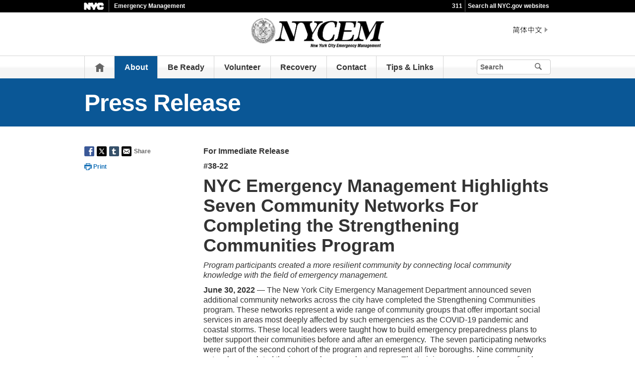

--- FILE ---
content_type: text/html;charset=UTF-8
request_url: https://www.nyc.gov/site/em/about/press-releases/20220630_pr_nycem_releases-seven-community-networks-have-completed-strengthening-communities-program.page
body_size: 7536
content:
<!DOCTYPE html>
<html>
<head>
<META http-equiv="Content-Type" content="text/html; charset=UTF-8">
<title>NYC Emergency Management Highlights Seven Community Neworks</title>
<!--fixed-layout-->
<!--ls:begin[stylesheet]-->
<link href="/iwov-resources/fixed-layout/3-Row Simple.css" type="text/css" rel="stylesheet">
<!--ls:end[stylesheet]-->
<!--ls:begin[meta-keywords]-->
<meta name="keywords" content="">
<!--ls:end[meta-keywords]-->
<!--ls:begin[meta-description]-->
<meta name="description" content="">
<!--ls:end[meta-description]-->
<!--ls:begin[custom-meta-data]-->
<meta name="viewport" content="width=device-width, initial-scale=1.0, maximum-scale=1.0">
<!--ls:end[custom-meta-data]-->
<!--ls:begin[meta-vpath]-->
<meta name="vpath" content="">
<!--ls:end[meta-vpath]-->
<!--ls:begin[meta-page-locale-name]-->
<meta name="page-locale-name" content="">
<!--ls:end[meta-page-locale-name]-->
<!--
					ls:begin[pre-head-injection]
				--><!--
					ls:end[pre-head-injection]
				--><!--
					ls:begin[social_media_injection]
				--><!--
					ls:end[social_media_injection]
				--><!--ls:begin[head-injection]--><meta charset="utf-8" /><!--[if IE]>        <meta http-equiv="X-UA-Compatible" content="IE=edge,chrome=1">        <![endif]--><meta name="viewport" content="width=device-width, initial-scale=1.0"/><!-- Google Translate Plugin --><meta name="google-translate-customization" content="4707bd7f535893a0-45bca7b6a97e5a2d-g609df9381571b349-c"/><!--[if lt IE 9]>            <script src="/assets/home/js/libs/html5shiv.js" type="text/javascript"></script>        <![endif]--><!-- GLOBAL STYLES --><link href="/assets/home/css/css-min/global.css" media="screen" rel="stylesheet" type="text/css" /><link href="/assets/home/css/css-min/module.css" media="screen" rel="stylesheet" type="text/css" /><!-- PRINT STYLE --><link rel="stylesheet" href="/assets/home/css/print.css" type="text/css" media="print" /><!-- PAGE SPECIFIC STYLES --><link href="/assets/home/css/includes/header-agencies.css" media="screen" rel="stylesheet" type="text/css" /><link href="/assets/home/css/modules/news-panel.css" media="screen" rel="stylesheet" type="text/css" /><link href="/assets/home/css/modules/share-icons.css" media="screen" rel="stylesheet" type="text/css" /><link href="/assets/home/css/modules/agencies-about-links.css" media="screen" rel="stylesheet" type="text/css" /><link href="/assets/home/css/modules/programs-and-initiatives.css" media="screen" rel="stylesheet" type="text/css" /><!--<link href="/assets/em/css/pages/agencies/inside.css" media="screen" rel="stylesheet" type="text/css" />--><!-- centralized css --><link href="/assets/home/css/pages/agencies/inside.css" media="screen" rel="stylesheet" type="text/css" /><link href="/assets/em/css/agency-styles.css" media="screen" rel="stylesheet" type="text/css" /><!--[if (gte IE 6)&(lte IE 8)]>        <script type="text/javascript" src="/assets/home/js/libs/selectivizr.js"></script>        <![endif]--><!--[if IE 8]>        <script type="text/javascript" src="/assets/home/js/libs/respond.min.js"></script>        <![endif]--><script src="/assets/home/js/libs/modernizr-2.6.2.min.js" type="text/javascript"></script><!--ls:end[head-injection]--><!--ls:begin[tracker-injection]--><!--ls:end[tracker-injection]--><!--ls:begin[script]--><!--ls:end[script]-->
                              <script>!function(a){var e="https://s.go-mpulse.net/boomerang/",t="addEventListener";if("False"=="True")a.BOOMR_config=a.BOOMR_config||{},a.BOOMR_config.PageParams=a.BOOMR_config.PageParams||{},a.BOOMR_config.PageParams.pci=!0,e="https://s2.go-mpulse.net/boomerang/";if(window.BOOMR_API_key="QMXLB-WG9C2-LTK58-FW2PB-6ST8X",function(){function n(e){a.BOOMR_onload=e&&e.timeStamp||(new Date).getTime()}if(!a.BOOMR||!a.BOOMR.version&&!a.BOOMR.snippetExecuted){a.BOOMR=a.BOOMR||{},a.BOOMR.snippetExecuted=!0;var i,_,o,r=document.createElement("iframe");if(a[t])a[t]("load",n,!1);else if(a.attachEvent)a.attachEvent("onload",n);r.src="javascript:void(0)",r.title="",r.role="presentation",(r.frameElement||r).style.cssText="width:0;height:0;border:0;display:none;",o=document.getElementsByTagName("script")[0],o.parentNode.insertBefore(r,o);try{_=r.contentWindow.document}catch(O){i=document.domain,r.src="javascript:var d=document.open();d.domain='"+i+"';void(0);",_=r.contentWindow.document}_.open()._l=function(){var a=this.createElement("script");if(i)this.domain=i;a.id="boomr-if-as",a.src=e+"QMXLB-WG9C2-LTK58-FW2PB-6ST8X",BOOMR_lstart=(new Date).getTime(),this.body.appendChild(a)},_.write("<bo"+'dy onload="document._l();">'),_.close()}}(),"".length>0)if(a&&"performance"in a&&a.performance&&"function"==typeof a.performance.setResourceTimingBufferSize)a.performance.setResourceTimingBufferSize();!function(){if(BOOMR=a.BOOMR||{},BOOMR.plugins=BOOMR.plugins||{},!BOOMR.plugins.AK){var e=""=="true"?1:0,t="",n="clpx2caccfktg2lpv42a-f-755203370-clientnsv4-s.akamaihd.net",i="false"=="true"?2:1,_={"ak.v":"39","ak.cp":"1071053","ak.ai":parseInt("181928",10),"ak.ol":"0","ak.cr":8,"ak.ipv":4,"ak.proto":"h2","ak.rid":"1ddd0f45","ak.r":51208,"ak.a2":e,"ak.m":"dscb","ak.n":"essl","ak.bpcip":"18.223.125.0","ak.cport":39690,"ak.gh":"23.209.83.12","ak.quicv":"","ak.tlsv":"tls1.3","ak.0rtt":"","ak.0rtt.ed":"","ak.csrc":"-","ak.acc":"","ak.t":"1768927028","ak.ak":"hOBiQwZUYzCg5VSAfCLimQ==d89S77MZ9fH1jbny1LHn/GxgZK/UlByQxXde7E/+TmpswDq5AE6Km5VJB8zINiTz4XkNRsr/zW57GoEzQ8O47JFFk7lpWiQ93dgwBTNsAnXGaRHQvUBlQPlt1+P72bPdX0ulPmdQF+dIihBWjDXvC3/Rg3p1Dz2jec5PGDJVvfUWMo10GcEWEclE+6iEm8Mf65iOG0v/[base64]","ak.pv":"105","ak.dpoabenc":"","ak.tf":i};if(""!==t)_["ak.ruds"]=t;var o={i:!1,av:function(e){var t="http.initiator";if(e&&(!e[t]||"spa_hard"===e[t]))_["ak.feo"]=void 0!==a.aFeoApplied?1:0,BOOMR.addVar(_)},rv:function(){var a=["ak.bpcip","ak.cport","ak.cr","ak.csrc","ak.gh","ak.ipv","ak.m","ak.n","ak.ol","ak.proto","ak.quicv","ak.tlsv","ak.0rtt","ak.0rtt.ed","ak.r","ak.acc","ak.t","ak.tf"];BOOMR.removeVar(a)}};BOOMR.plugins.AK={akVars:_,akDNSPreFetchDomain:n,init:function(){if(!o.i){var a=BOOMR.subscribe;a("before_beacon",o.av,null,null),a("onbeacon",o.rv,null,null),o.i=!0}return this},is_complete:function(){return!0}}}}()}(window);</script></head>
<body id="page">
<!--ls:begin[body]--><div class="ls-canvas page" id="outer-wrap">
<div class="ls-row" id="inner-wrap">
<div class="ls-fxr" id="ls-gen45934418-ls-fxr">
<div class="ls-col" id="ls-row-1-col-1">
<div class="ls-col-body" id="ls-gen45934419-ls-col-body">
<div class="ls-row main-header" id="top">
<div class="ls-fxr" id="ls-gen45934420-ls-fxr">
<div class="ls-col block" id="ls-row-1-col-1-row-1-col-1">
<div class="ls-col-body" id="ls-gen45934421-ls-col-body">
<div class="ls-row" id="ls-row-1-col-1-row-1-col-1-row-1">
<div class="ls-fxr" id="ls-gen45934422-ls-fxr">
<div class="ls-area" id="ls-row-1-col-1-row-1-col-1-row-1-area-1">
<div class="ls-area-body" id="ls-gen45934423-ls-area-body">
<div class="ls-cmp-wrap ls-1st" id="w1656376552323">
<!--ls:begin[component-1656376552323]-->
<div class="iw_component" id="1656376552323">
</div>
<!--ls:end[component-1656376552323]-->
</div>
<div class="ls-cmp-wrap" id="w1656376552326">
<!--ls:begin[component-1656376552326]-->
<div class="iw_component" id="1656376552326"><div class="agency-header">
<div class="upper-header-black">
<div class="container">
<span class="upper-header-left"><a href="http://www1.nyc.gov"><img src="/assets/home/images/global/nyc_white.png" alt="NYC" class="small-nyc-logo"></a><img src="/assets/home/images/global/upper-header-divider.gif" alt=""><span class="upper-header-black-title">Emergency Management</span></span><span class="upper-header-padding"></span><span class="upper-header-right"><span class="upper-header-three-one-one"><a href="/311/index.page">311</a></span><img src="/assets/home/images/global/upper-header-divider.gif" alt=""><span class="upper-header-search"><a href="/home/search/index.page">Search all NYC.gov websites</a></span></span>
</div>
</div>
</div><div role="banner" class="main-header">
<div class="block">
<div class="header-top">
<div class="container">
<a href="#" class="toggle-mobile-side-nav visible-phone" id="nav-open-btn">Menu</a><span class="welcome-text hidden-phone agency-header"></span>
<div class="agency-logo-wrapper">
<a href="/site/em/index.page"><img class="agency-logo" src="/assets/em/images/content/header/logo.png" alt="Emergency Management"></a>
</div>
<div class="hidden-phone" id="header-links">
<div class="language-gif">
<img src="/assets/home/images/global/language.gif" alt="Language"></div>
<div class="language-selector">
<div id="google_translate_element"></div>
</div>
<a class="text-size hidden-phone" href="http://www1.nyc.gov/home/text-size.page">Text-Size</a>
</div>
<a href="#" class="visible-phone nav-sprite-mobile" id="toggle-mobile-search"><span class="hidden">Search</span></a>
</div>
</div>
<div class="container nav-outer">
<nav role="navigation" class="hidden-phone" id="nav">
<div class="block">
<ul>
<li class="nav-home hidden-phone">
<a href="/site/em/index.page">
                      Home</a>
</li>
<li class="active">
<a href="/site/em/about/overview.page">About</a>
</li>
<li>
<a href="/site/em/ready/ready-new-york.page">Be Ready</a>
</li>
<li>
<a href="/site/em/volunteer/be-involved.page">Volunteer</a>
</li>
<li>
<a href="/site/em/resources/recovery.page">Recovery</a>
</li>
<li>
<a href="/site/em/contact/contact.page">Contact</a>
</li>
<li>
<a href="/site/em/resources/tips-links.page">Tips &amp; Links</a>
</li>
<li class="hidden-phone toggle-search-wide-background-ico-search" id="toggle-search-wide"></li>
</ul>
</div>
</nav>
<div class="global-input-search">
<form method="GET" action="/home/search/index.page" name="filter-search-form" class="hidden hidden-phone" id="global-search-form1">
<div class="field-search">
<input style="color: transparent" type="submit" class="ico-search btn-filter-search" value="submit" aria-hidden="true">
<div class="input-padding">
<label for="search-header" class="sr-only">Search</label><input id="search-header" type="text" name="search-terms" placeholder="Search" class="input-search input-black filter-item placeholder"><input type="hidden" name="sitesearch" value="www1.nyc.gov/site/em"><span class="reader-only"><input value="submit" aria-label="Submit" type="submit"></span>
</div>
</div>
</form>
</div>
<div class="global-input-search visible-phone hidden-phone" id="nav-top-searches">
<div class="block">
<form class="hidden" method="GET" action="/home/search/index.page" name="filter-search-form" id="global-search-form2">
<div class="field-search">
<input style="color: transparent" aria-label="Submit" value="Submit" class="ico-search btn-filter-search" type="submit">
<div class="input-padding">
<label for="search-header-2" class="sr-only">Search</label><input id="search-header-2" class="input-search input-black filter-item" placeholder="Search" name="search-terms" type="text"><input type="hidden" name="sitesearch" value="www1.nyc.gov/site/em">
</div>
</div>
</form>
</div>
</div>
</div>
</div>
</div>
</div>
<!--ls:end[component-1656376552326]-->
</div>
</div>
</div>
<div class="ls-row-clr"></div>
</div>
</div>
</div>
</div>
<div class="ls-row-clr"></div>
</div>
</div>
<div class="ls-row main" id="main">
<div class="ls-fxr" id="ls-gen45934424-ls-fxr">
<div class="ls-area" id="ls-row-1-col-1-row-2-area-1">
<div class="ls-area-body" id="ls-gen45934425-ls-area-body">
<div class="ls-cmp-wrap ls-1st" id="w1656376552324">
<!--ls:begin[component-1656376552324]-->
<div class="iw_component" id="1656376552324"><div class="row">
<div class="subheader">
<div class="container">
<h1 class="main-title">Press Release</h1>
</div>
</div>
</div>
</div>
<!--ls:end[component-1656376552324]-->
</div>
<div class="ls-cmp-wrap" id="w1656376552327">
<!--ls:begin[component-1656376552327]-->
<div class="iw_component" id="1656376552327"><!-- Left nav component --><div class="row">
<div class="container content-container">
<div class="span3 agencies-about-links">
<div class="agencies-about-share">
<div class="share">
<a aria-label="Share on facebook" target="_blank" href="#"><span aria-hidden="true" class="facebook_custom" data-url="https://www1.nyc.gov/site/em/about/press-releases/20220630_pr_nycem_releases-seven-community-networks-have-completed-strengthening-communities-program.page?" data-title="NYC Emergency Management Highlights Seven Community Neworks"></span></a><a aria-label="Share on twitter" target="_blank" href="#"><span aria-hidden="true" class="twitter_custom" data-url="https://www1.nyc.gov/site/em/about/press-releases/20220630_pr_nycem_releases-seven-community-networks-have-completed-strengthening-communities-program.page?" data-title="NYC Emergency Management Highlights Seven Community Neworks"></span></a><a aria-label="Share on google plus" target="_blank" href="#"><span aria-hidden="true" class="googleplus_custom" data-url="https://www1.nyc.gov/site/em/about/press-releases/20220630_pr_nycem_releases-seven-community-networks-have-completed-strengthening-communities-program.page?" data-title="NYC Emergency Management Highlights Seven Community Neworks"></span></a><a aria-label="Share on tumblr" target="_blank" href="#"><span aria-hidden="true" class="tumblr_custom" data-url="https://www1.nyc.gov/site/em/about/press-releases/20220630_pr_nycem_releases-seven-community-networks-have-completed-strengthening-communities-program.page?" data-title="NYC Emergency Management Highlights Seven Community Neworks"></span></a><a aria-label="Share in email" href="#"><span aria-hidden="true" class="email_custom" data-url="https://www1.nyc.gov/site/em/about/press-releases/20220630_pr_nycem_releases-seven-community-networks-have-completed-strengthening-communities-program.page?" data-title="NYC Emergency Management Highlights Seven Community Neworks"></span></a>
          Share
  </div>
<div class="print-event hidden-phone hidden-tablet">
<img alt="Print icon" src="/assets/home/images/global/print.png"><span class="print-label"> Print </span>
</div>
</div>
</div>
<div class="span9 about-main-image">
<div class="span6 about-description"><p><strong>For Immediate Release<br /></strong></p>
<p><strong>#38-22</strong></p>
<h1><strong>NYC Emergency Management Highlights Seven Community Networks For Completing the Strengthening Communities Program</strong></h1>
<p><em>Program participants created a more resilient community by connecting local community knowledge with the field of emergency management.</em></p>
<p><strong>June 30, 2022 </strong>&mdash; The New York City Emergency Management Department announced seven additional community networks across the city have completed the Strengthening Communities program. These networks represent a wide range of community groups that offer important social services in areas most deeply affected by such emergencies as the COVID-19 pandemic and coastal storms. These local leaders were taught how to&nbsp;build emergency preparedness plans to better&nbsp;support their communities before and after an emergency.&nbsp; The seven participating networks were part of the second cohort of the program and represent all five boroughs. Nine community networks completed the inaugural program last summer. The training program focuses on five key areas to build an emergency plan specific to their communities:</p>
<ul>
<li>Create a needs assessment review.</li>
<li>Design community maps of the area where they provide services.</li>
<li>Build a directory of resources for after an emergency.</li>
<li>Prepare a communications strategy to message their staff before, during, and after emergencies.</li>
<li>Design plans on how to plans to manage donations and accept volunteers.</li>
</ul>
<p>The program was funded by the City as part of our ongoing commitment to direct support of our communities, and all training courses, coaching and innovative collaborations were provided by New York City Emergency Management&rsquo;s community engagement unit. To celebrate the completion of the program, the participants were honored during a virtual celebration highlighting their successes, best practices and preparedness events, During this celebration all networks engaged in open dialogue with NYC Emergency Management Commissioner Zach Iscol to share their work, ask questions, and learn from each other.</p>
<p>&ldquo;NYC Emergency Management&rsquo;s mission is to prepare New Yorkers for emergencies, but we could not do it without the help of our community partners. The training and resources provided by the Strengthening Communities program will help these dedicated groups strengthen not only their communities but the city at large,&rdquo; said <strong>NYC Emergency Management Commissioner Zach Iscol</strong>.</p>
<p>&ldquo;Strengthening Communities partners host dozens of meetings, summits, trainings and events; now they are beginning to socialize their emergency plans and enhance their connections throughout their communities. We will continue to celebrate their systems, best practices and build out strategies so that NYC Emergency Management is well integrated with every network,&rdquo; said <strong>NYC Emergency Management Director of Community Engagement Moriah Washington</strong>. &ldquo;Because of the networks&rsquo; commitment to the process of organizing and preparing, our team is confident they each will know how to better navigate emergencies and the unexpected.&rdquo;</p>
<p>The seven grant recipients reflect New York City&rsquo;s diverse communities and showcase invaluable support provided by community organizations to the public. Each community network received a $20,000 grant to build its emergency preparedness plan and support local community resources. These networks will join the network of community partners coordinated through NYC Emergency Management&rsquo;s community preparedness unit.</p>
<p>The networks are:</p>
<ul>
<li>Brooklyn &ndash; Fifth Avenue Committee, Inc</li>
<li>Brooklyn &ndash; Jewish Community Council of Greater Coney Island: Southern Brooklyn COAD</li>
<li>Bronx &ndash; The Point CDC</li>
<li>Manhattan &ndash; LES Ready</li>
<li>Queens &ndash; REMA4US</li>
<li>Queens &ndash; Neighborhood Housing Services of Queens CDC, Inc</li>
<li>Staten Island &ndash; Staten Island COAD</li>
</ul>
<p>Community networks interested in becoming a partner can find out more information about the Strengthening Communities program by checking out the <a href="https://gcc02.safelinks.protection.outlook.com/?url=https%3A%2F%2Fwww.youtube.com%2Fwatch%3Fv%3DHVi1my-Ew1Q&amp;data=05%7C01%7Cwebmail%40doitt.nyc.gov%7Cdf48252bbfb144bac3ea08da5adc5a6b%7C73d61799c28440228d4154cc4f1929ef%7C0%7C0%7C637922199709560757%7CUnknown%7CTWFpbGZsb3d8eyJWIjoiMC4wLjAwMDAiLCJQIjoiV2luMzIiLCJBTiI6Ik1haWwiLCJXVCI6Mn0%3D%7C3000%7C%7C%7C&amp;sdata=qIqH4j7LrMBf0uZ5k8rEcQJoiUeRV8eJCjaYc39He%2F4%3D&amp;reserved=0">latest video</a> or visiting <a href="https://gcc02.safelinks.protection.outlook.com/?url=https%3A%2F%2Fwww1.nyc.gov%2Fsite%2Fem%2Fready%2Fcommunity-preparedness.page&amp;data=05%7C01%7Cwebmail%40doitt.nyc.gov%7Cdf48252bbfb144bac3ea08da5adc5a6b%7C73d61799c28440228d4154cc4f1929ef%7C0%7C0%7C637922199709560757%7CUnknown%7CTWFpbGZsb3d8eyJWIjoiMC4wLjAwMDAiLCJQIjoiV2luMzIiLCJBTiI6Ik1haWwiLCJXVCI6Mn0%3D%7C3000%7C%7C%7C&amp;sdata=rLOPOEVgBXDKw6CAbHAXeg8HAVd9iM2NOBYWmV7fZUI%3D&amp;reserved=0">nyc.gov/communitypreparedness</a>.</p>
<p><br /></p>
<p><strong>NYC Emergency Management&rsquo;s Community Engagement Unit</strong></p>
<p>The community engagement unit helps local networks build capacity within their community to prepare for, respond to, and recover from emergencies. This includes training classes and events, a Community Preparedness Council of community and faith-based organizations and connecting established community networks to the City&rsquo;s Emergency Operations Center during a disaster.</p>
<p align="center">-30-</p>
<p align="center"><br /></p>
<p><strong>MEDIA CONTACT:</strong>&nbsp; &nbsp;NYC Emergency Management Press Office (718) 422-4888; press@oem.nyc.gov <br /><strong>STAY CONNECTED:</strong> Twitter: @NotifyNYC (emergency notifications)<br />&nbsp; &nbsp; &nbsp; &nbsp; &nbsp; &nbsp; &nbsp; &nbsp; &nbsp; &nbsp; &nbsp; &nbsp; &nbsp; &nbsp; &nbsp; &nbsp;@nycemergencymgt (emergency preparedness info)<br />&nbsp; &nbsp; &nbsp; &nbsp; &nbsp; &nbsp; &nbsp; &nbsp; &nbsp; &nbsp; &nbsp; &nbsp; &nbsp; &nbsp; &nbsp; &nbsp;Facebook: /NYCemergencymanagement</p></div>
</div>
</div>
</div>
</div>
<!--ls:end[component-1656376552327]-->
</div>
<div class="ls-cmp-wrap" id="w1656376552328">
<!--ls:begin[component-1656376552328]-->
<div class="iw_component" id="1656376552328">
</div>
<!--ls:end[component-1656376552328]-->
</div>
<div class="ls-cmp-wrap" id="w1656376552329">
<!--ls:begin[component-1656376552329]-->
<div class="iw_component" id="1656376552329"><!--
         Do not display agency programs. 
    -->
</div>
<!--ls:end[component-1656376552329]-->
</div>
</div>
</div>
<div class="ls-row-clr"></div>
</div>
</div>
<div class="ls-row" id="ls-row-1-col-1-row-3">
<div class="ls-fxr" id="ls-gen45934426-ls-fxr">
<div class="ls-area" id="ls-row-1-col-1-row-3-area-1">
<div class="ls-area-body" id="ls-gen45934427-ls-area-body">
<div class="ls-cmp-wrap ls-1st" id="w1656376552325">
<!--ls:begin[component-1656376552325]-->
<div class="iw_component" id="1656376552325"><div class="row">
<footer>
<div class="container">
<div class="span9 footer-links">
<a href="/main">nyc.gov home</a><a href="/main/services">Services</a><a href="/main/events/?">Events</a><a href="/main/your-government">Your government</a><a href="https://portal.311.nyc.gov/">311</a><a href="/main/your-government/contact-nyc-government">Contact NYC government</a><a href="https://www.nycvotes.org/">Register to vote</a><a href="https://a858-nycnotify.nyc.gov/notifynyc/">Emergency alerts </a><a href="https://cityjobs.nyc.gov/">Careers</a><a href="/main/forms/website-feedback">Website feedback</a><a href="https://www.nyc.gov/site/mopd/resources/digital-accessibility.page">Accessibility resources</a><a href="/main/nyc-gov-privacy-policy">Privacy policy</a><a href="/main/terms-of-use">Terms of use</a><a href="/main/about-our-content">About nyc.gov content</a>
</div>
<div class="span3">
<span class="logo-nyc">NYC</span>
<form class="form-search" method="get" action="/home/search/index.page">
<label for="footer-search" class="sr-only">Search</label><input id="footer-search" type="text" placeholder="Search" class="input-search placeholder" name="search-terms"><button class="ico-search">Search</button>
</form>
<div class="copyright">
<div><p>&copy; City of New York. 2025 All Rights Reserved. NYC is a trademark and service mark of the City of New York.</p>
<!-- nyc footer 07-16-2025 --></div>
</div>
</div>
</div>
</footer>
</div>
</div>
<!--ls:end[component-1656376552325]-->
</div>
</div>
</div>
<div class="ls-row-clr"></div>
</div>
</div>
</div>
</div>
<div class="ls-row-clr"></div>
</div>
</div>
</div><!--ls:end[body]--><!--ls:begin[page_track]--><!--ls:end[page_track]--></body>
<!--ls:begin[foot-injection]--><!-- GLOBAL JAVASCRIPT INCLUDES (/js/_global.js.html.erb) --><script src="/assets/home/js/libs/jquery-1.9.1.js" type="text/javascript"></script><script src="/assets/home/js/libs/jquery-ui-1.10.1.custom.min.js" type="text/javascript"></script><script src="/assets/home/js/libs/i18n/jquery-ui-i18n.js" type="text/javascript"></script><script src="/assets/home/js/utils.js" type="text/javascript"></script><script src="/assets/home/js/libs/class.js" type="text/javascript"></script><script src="/assets/home/js/classes/NYC.MainNav.js" type="text/javascript"></script><script src="/assets/home/js/classes/NYC.MobileNav.js" type="text/javascript"></script><script src="/assets/home/js/classes/NYC.Global.js" type="text/javascript"></script><script src="/assets/home/js/libs/ZeroClipboard.min.js" type="text/javascript"></script><script src="/assets/home/js/classes/NYC.InfoShare.js" type="text/javascript"></script><script src="/assets/home/js/classes/NYC.ProgramsAndInitiatives.js" type="text/javascript"></script><script src="/assets/home/js/share.js" type="text/javascript"></script><script src="/assets/home/js/libs/jquery.colorbox-min.js" type="text/javascript"></script><!-- IE7 support for JSON --><!--[if (gte IE 6)&(lte IE 8)]>        <script src="/assets/home/js/libs/json2.js" type="text/javascript"></script>        <![endif]--><!-- PAGE SPECIFIC JAVASCRIPT --><script src="/assets/home/js/pages/agencies/about.js" type="text/javascript"></script><script src="https://maps.googleapis.com/maps/api/js?v=3.exp&amp;sensor=false"></script><!-- Google Translate Plugin --><script type="text/javascript">            function googleTranslateElementInit() {                new google.translate.TranslateElement({pageLanguage: 'en', layout: google.translate.TranslateElement.InlineLayout.SIMPLE, autoDisplay: false}, 'google_translate_element');            }        </script><script type="text/javascript" src="//translate.google.com/translate_a/element.js?cb=googleTranslateElementInit"></script><!-- webtrends --><script type="text/javascript" src="/assets/em/js/agencies/agency-wt.js"></script><script type="text/javascript" src="/assets/home/js/webtrends/webtrends_v10.js"></script><!-- End Analytics Tagging 8/4/14 TL. (NYC.gov Specific) --><!--ls:end[foot-injection]--></html></html>


--- FILE ---
content_type: text/css
request_url: https://www.nyc.gov/assets/em/css/agency-styles.css
body_size: 3496
content:
.agency-background {
	 background-color: #0a5796 !important;
	background: linear-gradient(0deg, rgba(106,160,204,1) 0%, rgba(1,48,95,1) 100%);
}

.agency-content-padding {
	background-color: #FFFFFF;
	padding: 20px 20px 20px 20px;
}

.agency-logo-center {
	text-align: center;
}

.about-description {
  width: 100% !important;
}

.agency-top-padding {
  margin-top: 20px;
  margin-bottom: 20px;
  position: relative; }

.agency-top-shadow {
  -webkit-box-shadow: 0px 16px 30px -18px rgba(130, 130, 130, 0.8);
  -moz-box-shadow: 0px 16px 30px -18px rgba(130, 130, 130, 0.8);
  -ms-box-shadow: 0px 16px 30px -18px rgba(130, 130, 130, 0.8);
  box-shadow: 0px 16px 30px -18px rgba(130, 130, 130, 0.8); 
}

#nav .active {
	background: #0a5796 !important;
}

.subheader {
	background: #0a5796 !important;
	min-height: 0px;
}

.subheader a {
	background: #0a5796 !important;
}

.subheader a.main-filter-category,
.subheader a.main-filter-category:link,
.subheader a.main-filter-category:visited {
	background-color: #0f4d7f !important;
	background-image: -moz-linear-gradient(bottom, rgba(0, 0, 0, 0.05) 0%, rgba(0, 0, 0, 0.05) 33.84%, rgba(0, 0, 0, 0.05) 42.85%, rgba(255, 255, 255, 0.05) 56.4%, rgba(255, 255, 255, 0.05) 66.67%, rgba(255, 255, 255, 0.05) 100%) !important;
	background-image: -o-linear-gradient(bottom, rgba(0, 0, 0, 0.05) 0%, rgba(0, 0, 0, 0.05) 33.84%, rgba(0, 0, 0, 0.05) 42.85%, rgba(255, 255, 255, 0.05) 56.4%, rgba(255, 255, 255, 0.05) 66.67%, rgba(255, 255, 255, 0.05) 100%) !important;
	background-image: -webkit-linear-gradient(bottom, rgba(0, 0, 0, 0.05) 0%, rgba(0, 0, 0, 0.05) 33.84%, rgba(0, 0, 0, 0.05) 42.85%, rgba(255, 255, 255, 0.05) 56.4%, rgba(255, 255, 255, 0.05) 66.67%, rgba(255, 255, 255, 0.05) 100%) !important;
	background-image: linear-gradient(bottom, rgba(0, 0, 0, 0.05) 0%, rgba(0, 0, 0, 0.05) 33.84%, rgba(0, 0, 0, 0.05) 42.85%, rgba(255, 255, 255, 0.05) 56.4%, rgba(255, 255, 255, 0.05) 66.67%, rgba(255, 255, 255, 0.05) 100%)  !important;
}

.subheader a.main-filter-category:hover,
.subheader a.main-filter-category:active,
.subheader a.main-filter-category.active {
	border: 1px solid #fff !important;
	background-color: #0a5796 !important;
	background-image: none !important;
}

.agency-bottom-margin {
	margin-bottom: 20px;	
}

.agency-home-resources-padding-ul li{
	padding: 20px 0 15px !important;
}

.agencies-index-ul li a {
	color: #0a5796;
	font-weight: bold;
}

/* line 20, by-the-number.scss */
.column.span3 {
  margin: 0 2% 30px 0; }
  @media (max-width: 767px) {
    /* line 20, by-the-number.scss */
    .column.span3 {
      width: 48%; } }

/* line 26, by-the-number.scss */
.column.span3:last-child {
  margin: 0; }
  
sup {
	font-size: 12px;
}

a.connect-link {
	background-color: #36add5 !important;
}

a.connect-link:hover {
	background-color: #0a5796 !important;
}

.agencies-about-links ul li.active a {
	color: #0a5796;
	text-decoration: underline;
}

a, a:link, a:visited {
	color: #0a5796;
	font-weight: bold;
}

.main-content-width {
	width: 100% !important;	
	margin: 0px 0px 20px;
}


/** social media styles **/




div.social-nyemergency-b {
	
	border:0px solid yellow;	
	width:100%;
	 margin:0;
    padding:0;	
	overflow:auto;
	font-family:"Helvetica Neue", Helvetica, Arial, sans-serif;
}
.social-nyemergency-list ul {
 margin:0;
 padding:0;	
}
.social-nyemergency-list li{	
	list-style:none;	
	border:0px solid red;
	width:48%;
    margin:0 10px 10px 0;	
    float:left;
	height:70px;
}

.hdr-title {
   display: block;
    font-size: 24px;
    font-weight: bold;
    margin: 10px 0 20px 27px;
	line-heihgt:2px;
}
a.sociallink:link, 
a.sociallink:visited, 
a.sociallink:active {
	text-decoration: none;
  outline: 0;
  color: #1771b7;
  font-weight:bold;
  line-height:21px;
}
a.sociallink:hover{
	color:#0a5796;
	font-weight:bold;
	line-height:21px;
}
/*
div.content-info img{		
  float:left;
 padding-right:10px;
	
}
div.content-info-inner{
	 font-size: 16px;
	  padding-right:20px;
	  width:80%;
}
div.content-info-inner div{
	  font-size:13px;
	  color: #333;
	  padding-left:60px;
	  line-height:1;
	  padding-top:2px;
	
}*/
 @media only screen and (max-width: 767px) {  
 
 div.social-nyemergency-b {
	
	border:0px solid red;	
	width:80%;
	 margin:0;
    padding:0;	
	overflow:auto;
	font-family:"Helvetica Neue", Helvetica, Arial, sans-serif;
}
 
 .social-nyemergency-list li{	
	list-style:none;	
	border:0px solid red;
	width:98%;
    margin:0 10px 10px 0;	
    float:left;
	height:90px;
}
 


 }
 
 
 @media only screen and (min-width: 768px) and (max-width: 925px) {
	 
	 div.social-nyemergency-b {
	
	border:0px solid green;	
	width:50%;
	 margin:0;
    padding:0;	
	overflow:auto;
	font-family:"Helvetica Neue", Helvetica, Arial, sans-serif;
}

 .social-nyemergency-list li{	
	list-style:none;	
	border:0px solid green;
	width:88%;
    margin:0 10px 10px 0;	
    float:left;
	height:90px;
}

 }
 
 @media only screen and (min-width: 768px) {
	 
	 div.social-nyemergency-b {
	
	border:0px solid #000;	
	width:100%;
	 margin:0;
    padding:0;	
	overflow:auto;
	font-family:"Helvetica Neue", Helvetica, Arial, sans-serif;
}

 .social-nyemergency-list li{	
	list-style:none;	
	border:0px solid #000;
	width:48%;
    margin:0 10px 10px 0;	
    float:left;
	height:90px;
}


}




.quiz-questions { 
   padding: 10px;
}
.quiz-form {
   display: none;
   padding: 10px;
}

/*faq styles*/
/*
.faq-questions { 
	cursor: pointer;
	font-weight: bold;
	clear: both;
}
.faq-questions p {
	float: left;
	width: 80%;
	margin-bottom: 20px;
}
.faq-questions.alpha p {
	padding: 10px;
	border: 1px solid #eee;
	border-radius: 5px;
	text-align: center;	
}

.faq-questions.collapsed:after {
    float: right;
    background-image: url('/assets/home/images/agencies/faq_on.png');
    background-repeat: no-repeat;
    background-color: #0a5796;
    background-position: center center;
    background-size: auto;
    color: #fff;
    font-weight: normal;
    padding: 5px;
    content: ' ';
    border-radius: 20px;
    width: 12px;
    height: 12px;
    text-align: center;
}
.faq-questions.expanded:after {
    float: right;
    background-image: url('/assets/home/images/agencies/faq_off.png');
    background-repeat: no-repeat;
    background-color: #0a5796;
    background-position: center center;
    background-size: auto;
    color: #fff;
    font-weight: normal;
    padding: 5px;
    content: ' ';
    border-radius: 20px;
    width: 12px;
    height: 12px;
    text-align: center;
}
.faq-answers {
 	display: none;
 	clear:both;
 	padding: 5px 0px 10px 0px;
 	border-bottom: 1px solid #e5e5e5;
 	margin-bottom: 20px;
}

.faq-controls {
	text-align: right;
	padding: 0px 0px 20px 0px;
	border-bottom: 1px solid #eeeeee;
	margin-bottom: 10px;
}
*/

/* Fix for checkbox styles */
form.control-form fieldset.nested {
    padding-left:2rem;
}
form.control-form fieldset.nested label {
    width:25%;
    display:inline-block !important;
}

form.control-form fieldset.nested legend {
 font-weight: normal;
}

.em-btn {
	background: #095897;
	padding: 1rem 1.25rem;
	font-size: 18px;
	line-height: 1.3;
	display: inline-block;
	border-radius: .25rem;
	color: white !important;
	transition: all .3s ease-in-out 0s;
	text-align: center;
}
.em-btn:hover, .em-btn:focus {
	background: black;
	color: white !important;
	box-shadow: 0 0 0 0 transparent;
}
.em-btn:active {
	background: black !important;
	color: white !important;
}

/* translation widget */

@media (max-width: 1500px) {
    footer {
        padding-bottom: 120px
    }
}

/* #inner-wrap {
    transform: none !important;
    -webkit-transform: none !important
} */

.floating-translation {
    max-width: 18rem;
    position: Fixed;
    z-index: 9998;
    bottom: 20px;
    right: 0;
    display: -webkit-box;
    display: -ms-flexbox;
    display: flex;
    -webkit-box-orient: horizontal;
    -webkit-box-direction: normal;
    -ms-flex-flow: row nowrap;
    flex-flow: row nowrap;
    -webkit-box-align: stretch;
    -ms-flex-align: stretch;
    align-items: stretch;
    background: #23418a;
    padding: .75rem .5rem .75rem 0;
    -webkit-box-shadow: -0.25rem 0.25rem 0.5rem 0 rgba(0, 0, 0, 0.5);
    box-shadow: -0.25rem 0.25rem 0.5rem 0 rgba(0, 0, 0, 0.5);
    border-radius: .5rem 0 0 .5rem;
    color: #fff
}

.floating-translation label {
    display: -webkit-box;
    display: -ms-flexbox;
    display: flex;
    -webkit-box-orient: horizontal;
    -webkit-box-direction: normal;
    -ms-flex-flow: row nowrap;
    flex-flow: row nowrap;
    -webkit-box-align: stretch;
    -ms-flex-align: stretch;
    align-items: stretch;
    -webkit-box-flex: 1;
    -ms-flex-positive: 1;
    flex-grow: 1;
    padding-left: 2.5rem;
    background-color: #23418a;
    background: url("data:image/svg+xml,%3Csvg xmlns='http://www.w3.org/2000/svg' id='Layer_1' data-name='Layer 1' width='640' height='768.25' viewBox='0 0 640 768.25'%3E%3Cdefs%3E%3Cstyle%3E.cls-1%7Bfill:%23fff;%7D%3C/style%3E%3C/defs%3E%3Ctitle%3EArtboard 27%3C/title%3E%3Cpath class='cls-1' d='M543.43,169.22,513.85,0l-41.2,58.66A330.81,330.81,0,0,0,96.57,135.05l73,68.34a231.44,231.44,0,0,1,244-60.63l-39.38,56.07Z'/%3E%3Cpath class='cls-1' d='M304,224.12H24a23.94,23.94,0,0,0-24,24v272a23.94,23.94,0,0,0,24,24H304Zm-86.2,256H194.9a12,12,0,0,1-11.5-8.6l-9.4-31.9H113.8l-9.1,31.8a12.09,12.09,0,0,1-11.5,8.7H70.3a12.08,12.08,0,0,1-11.4-15.9l57.5-169.1a12,12,0,0,1,11.4-8.1h32.5a12.19,12.19,0,0,1,11.4,8.1l57.5,169.1A12,12,0,0,1,217.8,480.12Z'/%3E%3Cpath class='cls-1' d='M616,224.12H336v320H616a23.94,23.94,0,0,0,24-24v-272A23.94,23.94,0,0,0,616,224.12Zm-24,120a12,12,0,0,1-12,12H568.6c-6.9,23.6-21.7,47.4-42.7,69.9A310,310,0,0,0,552,444a12,12,0,0,1,4.1,16.2l-7.9,13.9a12,12,0,0,1-16.7,4.3,347.93,347.93,0,0,1-35.4-24.9,352.66,352.66,0,0,1-35.4,24.9,12,12,0,0,1-16.7-4.3l-7.9-13.9a12,12,0,0,1,4.2-16.2,285.27,285.27,0,0,0,26.1-18,232,232,0,0,1-21-25.7,12,12,0,0,1,3.7-17.1l6.5-3.9,7.3-4.3a12.09,12.09,0,0,1,16,3.4,190.68,190.68,0,0,0,17.4,20.9c13.5-14.2,23.8-28.9,30-43.2H412a12,12,0,0,1-12-12v-16a12,12,0,0,1,12-12h64v-16a12,12,0,0,1,12-12h16a12,12,0,0,1,12,12v16h64a12,12,0,0,1,12,12Z'/%3E%3Cpath class='cls-1' d='M144.3,331.12h-.5s-4.3,21.1-7.8,33.2l-11.1,37.5H163l-10.9-37.5C148.6,352.22,144.3,331.12,144.3,331.12Z'/%3E%3Cpath class='cls-1' d='M96.57,599l29.58,169.22,41.2-58.67A330.79,330.79,0,0,0,543.43,633.2l-73-68.34a231.44,231.44,0,0,1-244,60.63l39.38-56.08Z'/%3E%3C/svg%3E") no-repeat center left 0.5rem/auto 2rem, #23418a
}

.floating-translation label,
.floating-translation #languageDropdown,
.floating-translation button[type="button"] {
    font-size: 14px
}

.floating-translation #languageDropdown,
.floating-translation button[type="button"] {
    -webkit-transition: all .2s ease-in-out 0s;
    transition: all .2s ease-in-out 0s
}

.floating-translation select {
    -webkit-appearance: none;
    -moz-appearance: none;
    appearance: none;
    background: white;
    color: #000;
    border: none;
    width: 100%;
    border-radius: 3px;
    font-size: 1em;
    -ms-flex-preferred-size: 10rem;
    flex-basis: 10rem;
    min-width: 10rem;
    margin-bottom: 0;
    -webkit-box-flex: 1;
    -ms-flex-positive: 1;
    flex-grow: 1
}

.floating-translation select:focus {
    -webkit-box-shadow: 0 0 0 2px #23418a, 0 0 0 3px white;
    box-shadow: 0 0 0 2px #23418a, 0 0 0 3px white;
    outline: none;
}

.floating-translation option {
    color: black
}

.floating-translation .select-container {
    position: relative;
    display: block;
    min-width: 10rem;
    -ms-flex-preferred-size: 10rem;
    flex-basis: 10rem;
    -webkit-box-flex: 1;
    -ms-flex-positive: 1;
    flex-grow: 1
}

.floating-translation .select-container:after {
    content: "";
    width: 0;
    height: 0;
    position: absolute;
    pointer-events: none;
    border-top-color: #23418a;
}

.floating-translation .select-container:after {
    border-left: 5px solid transparent;
    border-right: 5px solid transparent;
    top: 50%;
    -webkit-transform: translateY(-50%);
    transform: translateY(-50%);
    right: 1em;
    border-top: 8px solid #23418a;
    opacity: 1
}

.floating-translation select::-ms-expand {
    display: none
}

.floating-translation button.btn {
    -ms-flex-preferred-size: 3rem;
    flex-basis: 3rem;
    margin-left: .25rem;
    margin-right: 0;
    padding: .5rem .25rem !important;
    line-height: 1;
    background: #004181;
    color: white;
    border: none;
    background: white;
    color: #004181;
    -webkit-box-shadow: inset 0 0 0 1px white;
    box-shadow: inset 0 0 0 1px white;
    position: relative;
    background: url("data:image/svg+xml,%3Csvg aria-hidden='true' focusable='false' data-prefix='fas' data-icon='arrow-right' role='img' xmlns='http://www.w3.org/2000/svg' viewBox='0 0 448 512' class='svg-inline--fa fa-arrow-right fa-w-14 fa-3x'%3E%3Cpath fill='%2323418a' d='M190.5 66.9l22.2-22.2c9.4-9.4 24.6-9.4 33.9 0L441 239c9.4 9.4 9.4 24.6 0 33.9L246.6 467.3c-9.4 9.4-24.6 9.4-33.9 0l-22.2-22.2c-9.5-9.5-9.3-25 .4-34.3L311.4 296H24c-13.3 0-24-10.7-24-24v-32c0-13.3 10.7-24 24-24h287.4L190.9 101.2c-9.8-9.3-10-24.8-.4-34.3z' class=''%3E%3C/path%3E%3C/svg%3E") no-repeat center/auto 75%, white
}

.floating-translation button.btn:focus {
    background-color: #23418a;
    color: white;
    -webkit-box-shadow: 0 0 0 1px white;
    box-shadow: 0 0 0 1px white;
    outline: none;
    background: url("data:image/svg+xml,%3Csvg aria-hidden='true' focusable='false' data-prefix='fas' data-icon='arrow-right' role='img' xmlns='http://www.w3.org/2000/svg' viewBox='0 0 448 512' class='svg-inline--fa fa-arrow-right fa-w-14 fa-3x'%3E%3Cpath fill='%23ffffff' d='M190.5 66.9l22.2-22.2c9.4-9.4 24.6-9.4 33.9 0L441 239c9.4 9.4 9.4 24.6 0 33.9L246.6 467.3c-9.4 9.4-24.6 9.4-33.9 0l-22.2-22.2c-9.5-9.5-9.3-25 .4-34.3L311.4 296H24c-13.3 0-24-10.7-24-24v-32c0-13.3 10.7-24 24-24h287.4L190.9 101.2c-9.8-9.3-10-24.8-.4-34.3z' class=''%3E%3C/path%3E%3C/svg%3E") no-repeat center/auto 75%, #23418a
}

[dir="rtl"] .floating-translation button.btn {
    -webkit-transform: scaleX(-1);
    transform: scaleX(-1)
}

[dir="rtl"] .floating-translation #languageDropdown {
    background: url("data:image/svg+xml,%3csvg xmlns='http://www.w3.org/2000/svg' viewBox='0 0 4 5'%3e%3cpath fill='%23004181' d='M2 0L0 2h4zm0 5L0 3h4z'/%3e%3c/svg%3e") no-repeat left 0.5rem center/auto 1em, #fff;
    margin-left: 0.25rem !important
}

[dir="rtl"] .floating-translation label {
    padding-right: 2.5rem;
    padding-left: 0;
    background: url("data:image/svg+xml,%3Csvg xmlns='http://www.w3.org/2000/svg' id='Layer_1' data-name='Layer 1' width='640' height='768.25' viewBox='0 0 640 768.25'%3E%3Cdefs%3E%3Cstyle%3E.cls-1%7Bfill:%23fff;%7D%3C/style%3E%3C/defs%3E%3Ctitle%3EArtboard 27%3C/title%3E%3Cpath class='cls-1' d='M543.43,169.22,513.85,0l-41.2,58.66A330.81,330.81,0,0,0,96.57,135.05l73,68.34a231.44,231.44,0,0,1,244-60.63l-39.38,56.07Z'/%3E%3Cpath class='cls-1' d='M304,224.12H24a23.94,23.94,0,0,0-24,24v272a23.94,23.94,0,0,0,24,24H304Zm-86.2,256H194.9a12,12,0,0,1-11.5-8.6l-9.4-31.9H113.8l-9.1,31.8a12.09,12.09,0,0,1-11.5,8.7H70.3a12.08,12.08,0,0,1-11.4-15.9l57.5-169.1a12,12,0,0,1,11.4-8.1h32.5a12.19,12.19,0,0,1,11.4,8.1l57.5,169.1A12,12,0,0,1,217.8,480.12Z'/%3E%3Cpath class='cls-1' d='M616,224.12H336v320H616a23.94,23.94,0,0,0,24-24v-272A23.94,23.94,0,0,0,616,224.12Zm-24,120a12,12,0,0,1-12,12H568.6c-6.9,23.6-21.7,47.4-42.7,69.9A310,310,0,0,0,552,444a12,12,0,0,1,4.1,16.2l-7.9,13.9a12,12,0,0,1-16.7,4.3,347.93,347.93,0,0,1-35.4-24.9,352.66,352.66,0,0,1-35.4,24.9,12,12,0,0,1-16.7-4.3l-7.9-13.9a12,12,0,0,1,4.2-16.2,285.27,285.27,0,0,0,26.1-18,232,232,0,0,1-21-25.7,12,12,0,0,1,3.7-17.1l6.5-3.9,7.3-4.3a12.09,12.09,0,0,1,16,3.4,190.68,190.68,0,0,0,17.4,20.9c13.5-14.2,23.8-28.9,30-43.2H412a12,12,0,0,1-12-12v-16a12,12,0,0,1,12-12h64v-16a12,12,0,0,1,12-12h16a12,12,0,0,1,12,12v16h64a12,12,0,0,1,12,12Z'/%3E%3Cpath class='cls-1' d='M144.3,331.12h-.5s-4.3,21.1-7.8,33.2l-11.1,37.5H163l-10.9-37.5C148.6,352.22,144.3,331.12,144.3,331.12Z'/%3E%3Cpath class='cls-1' d='M96.57,599l29.58,169.22,41.2-58.67A330.79,330.79,0,0,0,543.43,633.2l-73-68.34a231.44,231.44,0,0,1-244,60.63l39.38-56.08Z'/%3E%3C/svg%3E") no-repeat center right 0.5rem/auto 2rem, #004181
}
/* end translation widget /*

--- FILE ---
content_type: application/javascript; charset=utf-8
request_url: https://www.nyc.gov/assets/home/js/libs/i18n/jquery-ui-i18n.js
body_size: -176
content:
//blanked to prevent messing up the calendar selector

--- FILE ---
content_type: application/javascript; charset=utf-8
request_url: https://www.nyc.gov/assets/em/js/agencies/agency-wt.js
body_size: -147
content:
var GA4_ID = "G-31296JDNH9";
var prod_dcsId_val = "dcs22298223o1jpt214x8r1e1_2k1n";
